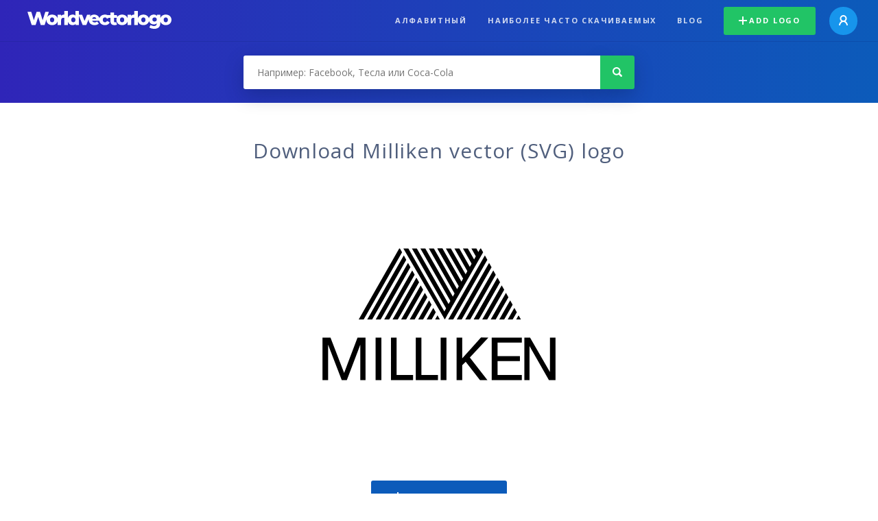

--- FILE ---
content_type: text/html; charset=UTF-8
request_url: https://worldvectorlogo.com/ru/logo/milliken
body_size: 4157
content:
<!doctype html><html lang="ru"><head><meta charset="UTF-8"><meta http-equiv="X-UA-Compatible" content="IE=edge, chrome=1"><meta name="google-adsense-account" content="ca-pub-6910383391181442"><title>Milliken Vector Logo - Download Free SVG Icon | Worldvectorlogo</title><link rel="preconnect" href="https://fonts.gstatic.com" crossorigin><link rel="preconnect" href="https://ssl.google-analytics.com" crossorigin><link rel="preconnect" href="https://cdn4.buysellads.net" crossorigin><script type="text/javascript">
		(function(){
			var bsa_optimize=document.createElement('script');
			bsa_optimize.type='text/javascript';
			bsa_optimize.async=true;
			bsa_optimize.src='https://cdn4.buysellads.net/pub/worldvectorlogo.js?'+(new Date()-new Date()%600000);
			(document.getElementsByTagName('head')[0]||document.getElementsByTagName('body')[0]).appendChild(bsa_optimize);
		})();
	</script><link rel="preconnect" href="https://cdn.worldvectorlogo.com"><link rel="preconnect" href="https://tpc.googlesyndication.com" crossorigin><link rel="preconnect" href="https://adservice.google.com" crossorigin><script async src="https://securepubads.g.doubleclick.net/tag/js/gpt.js" crossorigin="anonymous"></script><script>
  window.googletag = window.googletag || {cmd: []};
  googletag.cmd.push(function() {
    // Size Mapping for Leaderboard
    var leaderboardMapping = googletag.sizeMapping()
      .addSize([1024, 0], [[728, 90], [970, 90]]) // Desktop
      .addSize([0, 0], [[320, 100]]) // Mobile
      .build();

    // Leaderboard - Above The Fold
    googletag.defineSlot("/23326322340/leaderboard_atf", [[320, 100], [970, 90], [728, 90]], 'div-gpt-ad-1762495894639-0')
      .defineSizeMapping(leaderboardMapping)
      .addService(googletag.pubads());

    // Leaderboard - Below The Fold
    googletag.defineSlot("/23326322340/leaderboard_btf", [[320, 100], [970, 90], [728, 90]], 'div-gpt-ad-1765085774311-0')
      .defineSizeMapping(leaderboardMapping)
      .addService(googletag.pubads());

    // Leaderboard - Sticky (anchor out-of-page)
    // var stickySlot = googletag.defineOutOfPageSlot(
    //   "/23326322340/leaderboard_sticky",
    //   googletag.enums.OutOfPageFormat.BOTTOM_ANCHOR
    // );

    // if (stickySlot) {
    //   stickySlot.addService(googletag.pubads());
    // }

    googletag.pubads().enableSingleRequest();
    googletag.pubads().collapseEmptyDivs();
    googletag.enableServices();
  });
</script><link rel="shortcut icon" href="https://cdn.worldvectorlogo.com/static/img/favicon.ico"><link rel="stylesheet" type="text/css" href="https://cdn.worldvectorlogo.com/static/css/global.css?v=714"><link href="https://fonts.googleapis.com/css?family=Open+Sans:300,400,700&display=swap&subset=greek" rel="stylesheet"><meta name="viewport" content="width=device-width, initial-scale=1.0"><meta name="description" content="Скачайте векторный логотип Milliken в формате SVG. Этот логотип совместим с EPS, AI, PSD и Adobe PDF форматы."><meta name="keywords" content="vector logo,brand logo,AI,SVG,EPS,PDF,CorelDRAW,logo,vector,download,Illustrator,InDesign,Photoshop,brand,icon,illustration"><link rel="alternate" href="https://worldvectorlogo.com/zh/logo/milliken" hreflang="zh" /><link rel="alternate" href="https://worldvectorlogo.com/nl/logo/milliken" hreflang="nl" /><link rel="alternate" href="https://worldvectorlogo.com/ja/logo/milliken" hreflang="ja" /><link rel="alternate" href="https://worldvectorlogo.com/de/logo/milliken" hreflang="de" /><link rel="alternate" href="https://worldvectorlogo.com/ru/logo/milliken" hreflang="ru" /><link rel="alternate" href="https://worldvectorlogo.com/pt/logo/milliken" hreflang="pt" /><link rel="alternate" href="https://worldvectorlogo.com/logo/milliken" hreflang="en" /><link rel="alternate" href="https://worldvectorlogo.com/logo/milliken" hreflang="x-default" /><link rel="alternate" href="https://worldvectorlogo.com/fr/logo/milliken" hreflang="fr" /><link rel="alternate" href="https://worldvectorlogo.com/el/logotypo/milliken" hreflang="el" /><link rel="alternate" href="https://worldvectorlogo.com/es/logo/milliken" hreflang="es" /><link rel="alternate" href="https://worldvectorlogo.com/ar/logo/milliken" hreflang="ar" /><link rel="canonical" href="https://worldvectorlogo.com/ru/logo/milliken" /><meta name="publication-media-verification" content="cd83bb3deec84206abfffe24bfb417d3"></head><body><div class="frame"><header class="row"><div class="header"><div class="wrapper clear"><div class="flex-header"><div class="flex-header__item flex-header__item--left"></div><div class="flex-header__center"><a class="logo align_left" href="https://worldvectorlogo.com/ru"><img src="https://cdn.worldvectorlogo.com/static/img/logo-new.svg" width="210" height="26" alt="Logo Worldvectorlogo" title="Вернуться назад к дому"></a></div><div class="flex-header__item flex-header__item--right"><div class="main-nav"><input class="main-nav__toggle" id="main-nav__toggle" type="checkbox"><label accesskey="M" for="main-nav__toggle" class="main-nav__label"><svg class="main-nav__hamburger" xmlns="http://www.w3.org/2000/svg" width="16" height="12" viewBox="0 0 16 12"><line y1="1" x2="16" y2="1" stroke-miterlimit="10" stroke-width="2"/><line y1="6" x2="16" y2="6" stroke-miterlimit="10" stroke-width="2"/><line y1="11" x2="16" y2="11" stroke-miterlimit="10" stroke-width="2"/></svg></label><div class="main-nav__container"><label for="main-nav__toggle" class="main-nav__close"><svg class="main-nav__cross" xmlns="http://www.w3.org/2000/svg" width="14" height="14" viewBox="0 0 14 14"><line xmlns="http://www.w3.org/2000/svg" x1="2" y1="12" x2="12" y2="2" stroke-linecap="square" stroke-width="2" shape-rendering="crispEdges"></line><line xmlns="http://www.w3.org/2000/svg" x1="2" y1="2" x2="12" y2="12" stroke-linecap="square" stroke-width="2" shape-rendering="crispEdges"></line></svg></label><ul class="main-nav__menu"><li class="main-nav__item"><a class="main-nav__link" href="https://worldvectorlogo.com/ru/alphabetical">Алфавитный</a></li><li class="main-nav__item"><a class="main-nav__link" href="https://worldvectorlogo.com/ru/most-downloaded">Наиболее часто скачиваемых</a></li><li class="main-nav__item"><a class="main-nav__link" href="https://worldvectorlogo.com/blog/">Blog</a></li><li class="main-nav__item main-nav__item--mobile-divider"><a class="main-nav__button main-nav__button--last-child button button--green button--smaller" href="https://worldvectorlogo.com/ru/account/add-logo"><svg class="button__plus-icon" xmlns="http://www.w3.org/2000/svg" width="12" height="12" viewBox="0 0 12 12"><line x1="6" x2="6" y2="12" fill="none" stroke="#fff" stroke-miterlimit="10" stroke-width="2"/><line y1="6" x2="12" y2="6" fill="none" stroke="#fff" stroke-miterlimit="10" stroke-width="2"/></svg>Add logo
									</a><div class="main-nav__profile"><a class="main-nav__profile-avatar" href="https://worldvectorlogo.com/ru/account/sign-in"><svg class="main-nav__profile-avatar-icon" xmlns="http://www.w3.org/2000/svg" width="13" height="15" viewBox="0 0 13 15"><circle cx="6.5" cy="5" r="4" fill="none" stroke="#fff" stroke-miterlimit="10" stroke-width="2"/><path d="M1,15c0-3,2.46-6,5.5-6S12,12,12,15" fill="none" stroke="#fff" stroke-miterlimit="10" stroke-width="2"/></svg></a></div></li></ul></div></div></div></div></div></div></header><main class="row expand"><section class="search smaller"><form method="post" action="https://worldvectorlogo.com/ru/search/" id="search_form"><div class="search_holder"><div class="search_position"><input type="submit" value="Search" class="search_button" title="Поиск"><div class="search_input_field"><input autocomplete="off" type="text" id="search_field" name="search_query" placeholder="Например: Facebook, Тесла или Coca-Cola" value=""><div id="search_suggestions" class="hide"></div></div></div></div></form></section><!-- /23326322340/leaderboard_atf --><div class="top-waldo top-waldo--white"><div id="div-gpt-ad-1762495894639-0" style="min-width: 320px; min-height: 90px;"><script>
      googletag.cmd.push(function() {
        googletag.display("div-gpt-ad-1762495894639-0");
      });
    </script></div></div><section class="white"><div class="wrapper"><h1 class="center"><div class="brand">Download Milliken vector (SVG) logo</div></h1><div class="center"><img class="larger" src="https://cdn.worldvectorlogo.com/logos/milliken.svg" alt="Millikenlogo vector"></div><div class="center"><a id="download" class="button margin" target="_blank" href="https://worldvectorlogo.com/ru/download/milliken.svg" rel="nofollow" data-redirect="https://worldvectorlogo.com/ru/downloaded/milliken"><svg xmlns="http://www.w3.org/2000/svg" width="12" height="14" viewBox="0 0 12 14"><g stroke="#fff" fill="none" stroke-width="2" stroke-miterlimit="10"><path d="M11,5L6,9,1,5"/><path d="M6,9V0"/><path d="m0 13h12"/></g></svg>Download SVG</a><p class="terms">Скачивая Milliken векторный логотип вы соглашаетесь с нашими<a href="https://worldvectorlogo.com/ru/terms-of-use">условиями</a> использования.
				</p></div><!-- /23326322340/leaderboard_btf --><div class="bottom-waldo"><div id="div-gpt-ad-1765085774311-0" style="min-width: 320px; min-height: 90px;"><script>
      googletag.cmd.push(function() {
        googletag.display("div-gpt-ad-1765085774311-0");
      });
    </script></div></div><div class="meta__container"><ul class="meta__tags"><li class="meta__tag">Теги
					</li><li class="meta__tag--none">no tags yet
					</li></ul><div class="meta__downloads"><span class='meta__downloads-value'>708</span> раза скачал
				</div></div></div></section><section><div class="wrapper"><h2>Логотипы, связанные Milliken</h2><div class="logos"><p>Нет соответствующих логотипов</p></div></div></section><section><div class="wrapper"><h2>Случайная вектор логотипы</h2><div class="logos"><div class="grid"><div class="grid__col"><a class="logo" href="https://worldvectorlogo.com/ru/logo/bullant-22651"><div class="logo__wrapper"><div class="logo__container"><img class="logo__img" src="https://cdn.worldvectorlogo.com/logos/bullant-22651.svg" alt="Bullant 22651logo vector"></div><span class="logo__name">Bullant 22651</span></div></a></div><div class="grid__col"><a class="logo" href="https://worldvectorlogo.com/ru/logo/esporte-clube-porto-alves-de-agudo-rs"><div class="logo__wrapper"><div class="logo__container"><img class="logo__img" src="https://cdn.worldvectorlogo.com/logos/esporte-clube-porto-alves-de-agudo-rs.svg" alt="Esporte Clube Porto Alves de Agudo RSlogo vector"></div><span class="logo__name">Esporte Clube Porto Alves de Agudo RS</span></div></a></div><div class="grid__col"><a class="logo" href="https://worldvectorlogo.com/ru/logo/uspeh-motov"><div class="logo__wrapper"><div class="logo__container"><img class="logo__img" src="https://cdn.worldvectorlogo.com/logos/uspeh-motov.svg" alt="Uspeh Motovlogo vector"></div><span class="logo__name">Uspeh Motov</span></div></a></div><div class="grid__col"><a class="logo" href="https://worldvectorlogo.com/ru/logo/nra"><div class="logo__wrapper"><div class="logo__container"><img class="logo__img" src="https://cdn.worldvectorlogo.com/logos/nra.svg" alt="NRAlogo vector"></div><span class="logo__name">NRA</span></div></a></div><div class="grid__col"><a class="logo" href="https://worldvectorlogo.com/ru/logo/nextgentel"><div class="logo__wrapper"><div class="logo__container"><img class="logo__img" src="https://cdn.worldvectorlogo.com/logos/nextgentel.svg" alt="NextGenTellogo vector"></div><span class="logo__name">NextGenTel</span></div></a></div><div class="grid__col"><a class="logo" href="https://worldvectorlogo.com/ru/logo/adip-28661"><div class="logo__wrapper"><div class="logo__container"><img class="logo__img" src="https://cdn.worldvectorlogo.com/logos/adip-28661.svg" alt="Adip 28661logo vector"></div><span class="logo__name">Adip 28661</span></div></a></div><div class="grid__col"><a class="logo" href="https://worldvectorlogo.com/ru/logo/maxim-ic"><div class="logo__wrapper"><div class="logo__container"><img class="logo__img" src="https://cdn.worldvectorlogo.com/logos/maxim-ic.svg" alt="Maxim IClogo vector"></div><span class="logo__name">Maxim IC</span></div></a></div><div class="grid__col"><a class="logo" href="https://worldvectorlogo.com/ru/logo/intern-1"><div class="logo__wrapper"><div class="logo__container"><img class="logo__img" src="https://cdn.worldvectorlogo.com/logos/intern-1.svg" alt="INTERN 1logo vector"></div><span class="logo__name">INTERN 1</span></div></a></div></div></div><div class="center"><a class="button" href="https://worldvectorlogo.com/ru/random-logos">Больше случайных логотипы</a></div></div></section><!-- /23326322340/leaderboard_btf --><div class="bottom-waldo"><div id="div-gpt-ad-1765085774311-0" style="min-width: 320px; min-height: 90px;"><script>
      googletag.cmd.push(function() {
        googletag.display("div-gpt-ad-1765085774311-0");
      });
    </script></div></div></main><footer class="row"><div class="footer"><div class="wrapper clear mobile_center"><ul class="nav align_left mobile_float_none"><li><a href="https://worldvectorlogo.com/ru/account/sign-up">Create Account</a></li><li><a href="https://worldvectorlogo.com/ru/terms-of-use">Условия использования</a></li><li><a href="https://worldvectorlogo.com/ru/about">About</a></li><li><a href="https://worldvectorlogo.com/blog/">Blog</a></li><li class="nav__dropdown"><a id="language_switch" href="#"><strong>Partners</strong><span class="caret"></span></a><ul class="nav__dropdown__menu submenu--large" id="language_switch_dropdown"><li><a href="https://coinranking.com"><img class="footer-nav-item__icon" src="https://cdn.worldvectorlogo.com/static/img/coinranking.svg" width="24" />
									Coinranking
								</a></li><li><a href="https://coinhodler.io"><img class="footer-nav-item__icon" src="https://cdn.worldvectorlogo.com/static/img/coinhodler.svg" width="24" />
									Coinhodler
								</a></li></ul></li></ul><ul class="nav align_right mobile_float_none mobile_margin"><li><a class="button button--light-green button--smaller footer-nav__button" href="https://worldvectorlogo.com/ru/account/add-logo"><svg class="button__plus-icon" xmlns="http://www.w3.org/2000/svg" width="12" height="12" viewBox="0 0 12 12"><line x1="6" x2="6" y2="12" fill="none" stroke="#21c466" stroke-miterlimit="10" stroke-width="2"/><line y1="6" x2="12" y2="6" fill="none" stroke="#21c466" stroke-miterlimit="10" stroke-width="2"/></svg>Add logo
					</a></li><li class="nav__dropdown"><a id="language_switch"><img class="language-icon" src="https://worldvectorlogo.com/static/img/language.svg" width="24" height="24"><strong>русский</strong><span class="caret"></span></a><ul class="nav__dropdown__menu" id="language_switch_dropdown"><li><a href="https://worldvectorlogo.com/zh/logo/milliken">中文</a></li><li><a href="https://worldvectorlogo.com/nl/logo/milliken">Nederlands</a></li><li><a href="https://worldvectorlogo.com/ja/logo/milliken">日本語</a></li><li><a href="https://worldvectorlogo.com/de/logo/milliken">Deutsch</a></li><li><a href="https://worldvectorlogo.com/ru/logo/milliken">русский</a></li><li><a href="https://worldvectorlogo.com/pt/logo/milliken">Português</a></li><li><a href="https://worldvectorlogo.com/logo/milliken">English</a></li><li><a href="https://worldvectorlogo.com/fr/logo/milliken">Français</a></li><li><a href="https://worldvectorlogo.com/el/logotypo/milliken">Ελληνικά</a></li><li><a href="https://worldvectorlogo.com/es/logo/milliken">Español</a></li><li><a href="https://worldvectorlogo.com/ar/logo/milliken">Arabic</a></li></ul></li></ul></div></div></footer></div><script async src="https://www.googletagmanager.com/gtag/js?id=G-3Y7D149PN0"></script><script>
    window.dataLayer = window.dataLayer || [];
    function gtag(){dataLayer.push(arguments);}
    gtag('js', new Date());

    gtag('config', 'G-3Y7D149PN0');
  </script><script type="text/javascript">var variables ={"url":"https:\/\/worldvectorlogo.com\/ru"};</script><script type="text/javascript" src="https://cdn.worldvectorlogo.com/static/js/2219504974.js?v=97"></script></body></html>

--- FILE ---
content_type: text/html; charset=utf-8
request_url: https://www.google.com/recaptcha/api2/aframe
body_size: 266
content:
<!DOCTYPE HTML><html><head><meta http-equiv="content-type" content="text/html; charset=UTF-8"></head><body><script nonce="9AN5zArAkg7_T1BcM4LowA">/** Anti-fraud and anti-abuse applications only. See google.com/recaptcha */ try{var clients={'sodar':'https://pagead2.googlesyndication.com/pagead/sodar?'};window.addEventListener("message",function(a){try{if(a.source===window.parent){var b=JSON.parse(a.data);var c=clients[b['id']];if(c){var d=document.createElement('img');d.src=c+b['params']+'&rc='+(localStorage.getItem("rc::a")?sessionStorage.getItem("rc::b"):"");window.document.body.appendChild(d);sessionStorage.setItem("rc::e",parseInt(sessionStorage.getItem("rc::e")||0)+1);localStorage.setItem("rc::h",'1768980179178');}}}catch(b){}});window.parent.postMessage("_grecaptcha_ready", "*");}catch(b){}</script></body></html>

--- FILE ---
content_type: image/svg+xml
request_url: https://cdn.worldvectorlogo.com/logos/uspeh-motov.svg
body_size: 383
content:
<svg xmlns="http://www.w3.org/2000/svg" width="2500" height="2500" viewBox="0 0 192.756 192.756"><g fill-rule="evenodd" clip-rule="evenodd"><path fill="#fff" d="M0 0h192.756v192.756H0V0z"/><path d="M5.091 40.425l32.108 110.958c5.69 19.645 25.063 22.625 32.65 1.626l26.553-73.701 25.062 72.075c8.265 23.845 30.348 18.02 34.412 3.115l31.701-112.854c5.283-18.968-13.548-22.219-18.019-7.045l-31.702 107.978-29.669-83.862c-4.877-14.09-18.424-14.903-23.844 0l-30.889 83.862L22.161 34.6c-4.2-14.768-21.947-11.246-17.07 5.825z" stroke="#fff" stroke-width="3.888" stroke-linecap="round" stroke-linejoin="round" stroke-miterlimit="2.613"/><path d="M5.091 152.331L37.199 41.373c5.69-19.644 25.063-22.625 32.65-1.626l26.553 73.701 25.062-72.075c8.265-23.844 30.348-18.019 34.412-3.116l31.701 112.855c5.283 18.967-13.548 22.219-18.019 7.045L137.857 50.18l-29.669 83.861c-4.877 14.09-18.424 14.903-23.844 0L53.456 50.18 22.161 158.157c-4.2 14.767-21.947 11.245-17.07-5.826z" stroke="#fff" stroke-width="3.888" stroke-linecap="round" stroke-linejoin="round" stroke-miterlimit="2.613"/></g></svg>

--- FILE ---
content_type: image/svg+xml
request_url: https://cdn.worldvectorlogo.com/logos/nextgentel.svg
body_size: 3166
content:
<svg xmlns="http://www.w3.org/2000/svg" width="2500" height="2500" viewBox="0 0 192.756 192.756"><g fill-rule="evenodd" clip-rule="evenodd"><path fill="#569cae" d="M0 0h192.756v192.756H0V0z"/><path d="M33.303 166.676c.137.957.205 1.572.342 2.393l.41 2.391h1.913l1.367-6.014h-1.504l-.409 2.324c-.136.752-.206 1.572-.341 2.459h-.068c-.137-.887-.274-1.639-.342-2.391l-.41-2.393h-1.914l-.41 2.393c-.137.752-.206 1.504-.342 2.391h-.068c-.137-.887-.273-1.707-.342-2.391l-.479-2.393h-1.435l1.367 6.014h1.914l.41-2.391c.068-.752.205-1.367.341-2.392zM41.572 166.676c.068.957.204 1.572.342 2.393l.341 2.391h1.914l1.436-6.014H44.1l-.478 2.324c-.068.752-.205 1.572-.341 2.459h-.069c-.068-.887-.205-1.639-.341-2.391l-.41-2.393h-1.913l-.41 2.393c-.068.752-.205 1.504-.342 2.391h-.068a19.985 19.985 0 0 0-.342-2.391l-.41-2.393h-1.503l1.367 6.014h1.914l.41-2.391c.137-.752.205-1.367.342-2.393h.066v.001zM49.772 166.676c.137.957.205 1.572.341 2.393l.41 2.391h1.914l1.367-6.014h-1.503l-.41 2.324a93.158 93.158 0 0 0-.41 2.459h-.068c-.068-.887-.205-1.639-.342-2.391l-.41-2.393h-1.845l-.41 2.393c-.136.752-.273 1.504-.41 2.391a55.374 55.374 0 0 0-.41-2.391l-.41-2.393h-1.503l1.367 6.014h1.913l.41-2.391c.138-.752.273-1.367.342-2.393h.067v.001zM54.009 169.955v1.504h1.504v-1.504h-1.504zM62.142 171.459v-4.1c0-.752-.136-1.23-.411-1.572-.272-.342-.75-.479-1.298-.479-.342 0-.684.068-1.025.205a6.326 6.326 0 0 0-.888.547h-.068v-.615H56.88v6.014h1.572v-4.168c.205-.273.478-.479.684-.547.205-.137.478-.205.683-.205.273 0 .41.137.547.273.137.205.205.615.205 1.094v3.553h1.571zM68.086 168.725c0-1.16-.205-2.049-.819-2.732-.41-.479-1.026-.752-1.708-.752-.82 0-1.435.273-1.845.752-.547.547-.752 1.367-.752 2.393 0 1.229.273 1.98.752 2.527.478.479 1.162.684 1.845.684.751 0 1.298-.205 1.708-.547.41-.342.683-.82.819-1.23h-1.64c-.206.479-.479.82-.888.82-.479 0-.889-.479-.957-1.914h3.485v-.001zm-3.484-.819c.068-1.299.478-1.709.957-1.709.41 0 .751.547.888 1.709h-1.845zM73.417 165.445h-1.845l-.683 2.119h-.069l-.683-2.119h-1.845v.069l1.64 2.871-1.777 3.006v.068h1.914l.751-2.254h.069l.751 2.254h1.914v-.068l-1.708-3.006 1.571-2.871v-.069zM74.647 165.445h-.752v.957h.752v3.076c0 1.57.751 2.117 1.982 2.117.546 0 1.025-.205 1.435-.342l-.273-1.025a1.464 1.464 0 0 1-.82.273c-.479 0-.684-.41-.684-1.365v-2.734h1.23v-1.025h-1.23v-1.297h-1.64v1.365zM82.369 165.787c-.341-.273-.819-.479-1.435-.479-1.64 0-2.46 1.094-2.46 3.076 0 2.051.82 3.211 2.46 3.211.684 0 1.162-.273 1.435-.479v.205c0 .752-.068 1.367-.273 1.641s-.478.41-.82.41c-.273 0-.478-.068-.683-.205-.137-.137-.273-.342-.341-.684l-1.641.068c.206.684.616 1.162 1.025 1.436.479.342 1.094.41 1.708.41.888 0 1.572-.205 1.982-.752.478-.547.684-1.23.684-2.461v-5.74h-1.641v.343zm-2.255 2.666c0-1.23.342-1.982 1.23-1.982.479 0 .821.273 1.025.547v2.869c-.273.273-.614.479-1.093.479-.752-.001-1.162-.682-1.162-1.913zM89.886 168.725c0-1.16-.205-2.049-.82-2.732-.41-.479-1.026-.752-1.709-.752-.82 0-1.435.273-1.845.752-.478.547-.751 1.367-.751 2.393 0 1.229.273 1.98.751 2.527.479.479 1.162.684 1.845.684.751 0 1.299-.205 1.709-.547.41-.342.683-.82.82-1.23h-1.64c-.206.479-.411.82-.889.82s-.888-.479-.957-1.914h3.486v-.001zm-3.485-.819c.068-1.299.479-1.709.957-1.709.411 0 .751.547.889 1.709h-1.846zM95.968 171.459v-4.1c0-.752-.137-1.23-.41-1.572-.273-.342-.752-.479-1.298-.479-.342 0-.684.068-1.025.205a6.27 6.27 0 0 0-.888.547h-.069v-.615h-1.572v6.014h1.572v-4.168c.206-.273.479-.479.684-.547.205-.137.478-.205.683-.205.273 0 .41.137.546.273.137.205.206.615.206 1.094v3.553h1.571zM97.402 165.445h-.683v.957h.683v3.076c0 1.57.752 2.117 2.051 2.117.547 0 1.025-.205 1.367-.342l-.273-1.025c-.137.137-.479.273-.752.273-.479 0-.752-.41-.752-1.365v-2.734h1.299v-1.025h-1.299v-1.297h-1.641v1.365zM106.355 168.725c0-1.16-.205-2.049-.82-2.732-.479-.479-1.025-.752-1.777-.752s-1.367.273-1.775.752c-.547.547-.752 1.367-.752 2.393 0 1.229.273 1.98.684 2.527.547.479 1.229.684 1.912.684.752 0 1.299-.205 1.709-.547s.684-.82.82-1.23h-1.709c-.137.479-.41.82-.82.82-.479 0-.889-.479-.957-1.914h3.485v-.001zm-3.486-.819c.068-1.299.479-1.709.889-1.709.479 0 .82.547.957 1.709h-1.846zM109.021 171.459v-8.268h-1.64v8.268h1.64zM110.592 169.955v1.504h1.504v-1.504h-1.504zM118.793 171.459v-4.1c0-.752-.205-1.23-.479-1.572s-.684-.479-1.23-.479c-.41 0-.752.068-1.025.205-.342.137-.615.342-.957.547h-.068l.068-.615h-1.639v6.014h1.639v-4.168c.205-.273.479-.479.684-.547a1.1 1.1 0 0 1 .615-.205c.273 0 .479.137.615.273.137.205.137.615.137 1.094v3.553h1.64zM125.285 168.453c0-2.324-1.23-3.145-2.871-3.145s-2.801.82-2.801 3.145c0 1.912.82 3.143 2.801 3.143 1.914 0 2.871-1.231 2.871-3.143zm-2.871 2.117c-.684 0-1.162-.615-1.162-2.117 0-1.572.547-2.188 1.162-2.188s1.23.615 1.23 2.188c0 1.434-.547 2.117-1.162 2.117h-.068zM128.906 163.055h-1.299l-2.048 8.541h1.296l2.051-8.541zM129.316 171.459h1.641v-.479c.34.273.818.615 1.502.615 1.641 0 2.324-1.504 2.324-3.143 0-2.119-1.025-3.145-2.256-3.145-.682 0-1.16.273-1.57.547v-2.664h-1.641v8.269zm1.641-4.373c.273-.342.684-.615 1.092-.615.684 0 1.094.615 1.094 1.982 0 1.297-.41 1.982-1.094 1.982-.545 0-.889-.344-1.092-.686v-2.663zM140.523 168.725c0-1.16-.205-2.049-.82-2.732-.41-.479-1.025-.752-1.707-.752-.82 0-1.436.273-1.846.752-.479.547-.752 1.367-.752 2.393 0 1.229.273 1.98.752 2.527.479.479 1.162.684 1.846.684.75 0 1.297-.205 1.707-.547s.684-.82.82-1.23h-1.641c-.205.479-.41.82-.887.82-.479 0-.889-.479-.957-1.914h3.485v-.001zm-3.484-.819c.068-1.299.479-1.709.957-1.709.408 0 .75.547.887 1.709h-1.844zM144.965 170.98v.479h1.641v-8.268h-1.641v2.664c-.41-.342-.889-.547-1.57-.547-1.23 0-2.256 1.025-2.256 3.145 0 1.844.684 3.143 2.322 3.143.684 0 1.162-.342 1.504-.616zm-1.094-.544c-.682 0-1.092-.617-1.092-1.982 0-1.367.41-1.982 1.092-1.982.41 0 .82.273 1.094.615v2.732c-.274.273-.613.617-1.094.617zM149.271 165.992v-.547h-1.572v6.014h1.572v-4.1c.203-.273.408-.479.613-.615.275-.205.479-.273.684-.273.137 0 .273.068.412.137.135.068.203.068.271.205l.137-1.299c-.068-.068-.205-.137-.273-.205-.135 0-.342-.068-.479-.068-.273 0-.547.137-.752.273s-.41.273-.545.479h-.068v-.001zM153.986 164.215v-1.092h-1.641v1.092h1.641zm0 1.23h-1.641v6.014h1.641v-6.014zM159.521 163.328c-.205-.068-.41-.137-.615-.137-.273-.068-.615-.137-.889-.137-.752 0-1.229.205-1.641.479-.342.342-.547.818-.547 1.57v.342h-.752v.957h.752v5.057h1.641v-5.057h1.23v-.957h-1.23v-.342c0-.41.068-.684.273-.82.137-.137.342-.203.547-.203s.41.066.615.135a.52.52 0 0 1 .342.137l.274-1.024zM160.066 165.445h-.682v.957h.682v3.076c0 1.57.752 2.117 1.982 2.117.615 0 1.094-.205 1.436-.342l-.273-1.025c-.137.137-.479.273-.752.273-.479 0-.752-.41-.752-1.365v-2.734h1.299v-1.025h-1.299v-1.297h-1.641v1.365zM130.41 147.883c0-1.641.684-3.279 2.186-3.279 1.367 0 2.051 1.094 2.051 3.279h-4.237zm8.336 7.312h2.188s.752 0 .752-1.094v-16.674h-2.188s-.752 0-.752 1.094v13.805s0 .75-1.092.75h-4.102c-2.256 0-3.143-1.297-3.143-3.348h7.107v-.615c0-4.988-2.256-6.492-4.922-6.492-3.074 0-4.988 2.803-4.988 6.492 0 3.279 1.709 6.082 5.604 6.082h5.536z" fill="#fff"/><path d="M126.516 141.049v14.146h-3.008v-14.146h-3.689v-1.299c0-1.092.75-1.092.75-1.092h9.637v1.297c0 1.094-.752 1.094-.752 1.094h-2.938zM63.03 125.742C35.49 109.82 26.06 74.626 41.982 47.086a55.958 55.958 0 0 1 9.089-11.891c6.424-6.423 20.637-3.417 36.15 6.424-5.672 6.082-11.208 13.667-16.196 22.277-15.922 27.541-19.476 55.217-7.995 61.846z" fill="#fff"/><path d="M91.799 99.842c-9.977 0-19.271-1.023-27.471-2.869-.684 18.383 3.758 32.186 12.573 34.51 4.716 1.299 9.704 1.98 14.897 1.98 31.777 0 57.541-25.762 57.541-57.538.001 13.189-25.763 23.917-57.54 23.917z" fill="#fff"/><path d="M112.574 63.897c4.92 8.61 8.678 17.221 11.207 25.216 16.264-8.542 25.967-19.339 23.576-28.086-1.23-4.784-3.143-9.43-5.74-13.941-15.922-27.47-51.116-36.901-78.587-21.047 11.48-6.628 33.621 10.319 49.544 37.858zM50.797 152.119l-4.236-9.908v11.891c0 1.094-.752 1.094-.752 1.094h-2.05v-16.537h2.187c2.323 0 3.349 3.074 3.349 3.074l4.237 9.908V139.75c0-1.092.751-1.092.751-1.092h2.05v16.537h-2.187c-2.255 0-3.349-3.076-3.349-3.076zM85.239 153.145h-1.776c-.821 0-1.298-.342-1.298-1.639v-6.355h2.596c.137-.752.273-1.504.547-2.188h-3.143v-3.416h-2.188s-.751.068-.751 1.16v2.256h-3.963s-.41 0-.615.479l-1.776 3.484-1.709-3.484c-.204-.479-.615-.479-.615-.479h-2.939l3.35 5.672-2.46 4.441h-5.125c-2.323 0-3.144-1.297-3.144-3.348h7.039v-.615c0-4.988-2.188-6.492-4.853-6.492-3.075 0-5.057 2.803-5.057 6.492 0 3.279 1.708 6.082 5.672 6.082h7.039s.341 0 .614-.41l1.982-4.1 2.05 4.1c.205.41.615.41.615.41h2.87l-3.349-6.014s-.205-.273-.205-.547c0-.342.205-.547.205-.547l1.708-2.938h2.665v6.697c0 2.527 1.23 3.553 3.417 3.553h4.374c-.683-.682-1.299-1.366-1.777-2.254zm-22.824-8.541c1.299 0 2.051 1.094 2.051 3.279h-4.237c-.001-1.641.614-3.279 2.186-3.279z" fill="#fff"/><path d="M95.968 148.293h-2.529v-2.322h5.331v8.678c-.818.41-2.323.82-4.441.82-5.331 0-8.132-3.553-8.132-8.475 0-4.92 2.802-8.541 8.132-8.541 1.913 0 3.348.41 4.031.752l-.205 2.732c-.957-.615-2.255-1.025-3.826-1.025-3.212 0-4.92 2.598-4.92 6.082 0 3.691 1.708 6.082 4.783 6.082h1.777v-4.783h-.001zM116.947 142.963h-6.014v10.113h-5.262c-2.324 0-3.143-1.297-3.143-3.348h7.105v-.615c0-4.988-2.254-6.492-4.92-6.492-3.074 0-4.988 2.803-4.988 6.492 0 3.279 1.709 6.082 5.604 6.082h8.543v-8.885c0-1.092.752-1.092.752-1.092h1.297c1.23 0 1.709.818 1.709 2.664v6.219c0 1.094.752 1.094.752 1.094h2.186v-7.859c0-2.459-.818-4.373-3.621-4.373zm-12.232 1.641c1.367 0 2.051 1.094 2.051 3.279h-4.236c-.001-1.641.681-3.279 2.185-3.279z" fill="#fff"/></g></svg>

--- FILE ---
content_type: image/svg+xml
request_url: https://cdn.worldvectorlogo.com/logos/maxim-ic.svg
body_size: 790
content:
<svg xmlns="http://www.w3.org/2000/svg" width="2500" height="2500" viewBox="0 0 192.756 192.756"><g fill-rule="evenodd" clip-rule="evenodd"><path fill="#fff" d="M0 0h192.756v192.756H0V0z"/><path fill="#2d4f9e" d="M58.643 107.328l23.112-21.899-.071 9.701-13.055 12.268-9.986-.07z"/><path fill="#2d4f9e" d="M82.753 100.408V85.429h5.921v21.969l-11.984-.07 6.063-6.92zM93.24 85.429h8.916l5.065 4.993-4.922 4.922-9.059-9.915zM113.783 85.429h8.988L112.57 96.271l12.055 11.057-10.842.07-6.207-5.919-6.847 5.919h-9.487l22.541-21.969zM27.899 85.429v10.7l-11.271 11.269H6.071l21.828-21.969zM28.969 85.429l7.133.071v11.057l11.841-11.128v10.7l-10.985 11.269h-7.989V85.429zM49.014 107.398h7.132V85.5h-7.132v21.898zM127.051 107.398h7.133V85.5h-7.133v21.898zM158.438 85.357v10.772l-11.272 11.269h-10.557l21.829-22.041zM159.508 85.5l7.06-.071v11.128l11.914-11.2v10.772l-10.986 11.269h-7.988V85.5zM179.551 107.398h7.135V85.429h-7.135v21.969z"/></g></svg>

--- FILE ---
content_type: image/svg+xml
request_url: https://cdn.worldvectorlogo.com/logos/intern-1.svg
body_size: 880
content:
<svg xmlns="http://www.w3.org/2000/svg" width="2500" height="2500" viewBox="0 0 210.606 210.606"><circle cx="105.303" cy="105.303" r="105.303" fill="#cd3529"/><circle cx="105.303" cy="105.303" r="97.406" fill="none" stroke="#fff" stroke-width="7.414"/><path d="M117.237 173.477c0 7.104 4.942 7.414 4.942 7.414 3.398 0 6.178-2.625 6.178-2.625 0 10.811-8.804 11.429-8.804 11.429-4.942 0-6.333-2.163-6.333-2.163-2.625 4.325-6.178 5.406-6.178 5.406s-3.738-1.081-6.363-5.406c0 0-1.39 2.163-6.333 2.163 0 0-8.804-.618-8.804-11.429 0 0 2.78 2.625 6.178 2.625 0 0 4.942-.309 4.942-7.414V38.333c0-7.104-4.942-7.414-4.942-7.414-3.398 0-6.178 2.626-6.178 2.626 0-10.812 8.804-11.43 8.804-11.43 4.942 0 6.333 2.163 6.333 2.163 2.625-4.325 6.363-5.406 6.363-5.406s3.552 1.081 6.178 5.406c0 0 1.39-2.163 6.333-2.163 0 0 8.804.618 8.804 11.43 0 0-2.78-2.626-6.178-2.626 0 0-4.942.309-4.942 7.414v135.144z" fill="#fff"/><path d="M104.479 151.597c47.776 0 67.546-25.33 67.546-25.33l-6.796-5.354c-28.418 20.387-58.485 17.298-58.485 17.298-48.394 0-51.895-31.713-51.895-31.713 0-32.332 51.895-32.95 51.895-32.95 39.745 0 57.25 21.211 57.25 21.211h3.294l1.648-1.854c-5.148-8.855-3.501-27.595-3.501-27.595l-5.766-1.854-5.56 7.62c-24.3-11.532-47.365-11.326-47.365-11.326-44.275 0-63.427 26.978-70.223 35.42-6.796 8.444-11.944 10.915-11.944 10.915s4.942 4.324 9.885 11.12 24.918 34.392 70.017 34.392z" fill="#fff" stroke="#cd3529" stroke-width="6.178"/><path d="M104.479 151.597c47.776 0 67.546-25.33 67.546-25.33l-6.796-5.354c-28.418 20.387-58.485 17.298-58.485 17.298-48.394 0-51.895-31.713-51.895-31.713 0-32.332 51.895-32.95 51.895-32.95 39.745 0 57.25 21.211 57.25 21.211h3.294l1.648-1.854c-5.148-8.855-3.501-27.595-3.501-27.595l-5.766-1.854-5.56 7.62c-24.3-11.532-47.365-11.326-47.365-11.326-44.275 0-63.427 26.978-70.223 35.42-6.796 8.444-11.944 10.915-11.944 10.915s4.942 4.324 9.885 11.12 24.918 34.392 70.017 34.392z" fill="#fff"/><path d="M120.356 98.569v22.086s17.298 7.104 17.298 20.233c0 0 1.699 18.843-17.144 18.843v12.819s37.531-2.317 37.376-36.141c.002 0 4.944-25.638-37.53-37.84zM93.267 112.006V89.302S77.976 82.198 77.822 68.76c0 0 .618-15.908 15.445-16.681V39.26s-33.67 5.869-33.67 34.906c-.001 0-3.862 27.183 33.67 37.84zM120.48 39.26v12.82s10.811 3.552 10.811 14.209c0 0-.154 6.333-3.861 13.128-3.707 6.796.618 11.584 4.479 11.584 0 0 5.869 1.854 8.495-11.429s12.202-21.777 12.202-21.777v-6.487s-3.861 2.471-8.958.927c0-.001-18.071-12.975-23.168-12.975zM93.359 159.731v12.665s-13.128-2.163-36.759-18.534l-8.803-.618-1.699-6.641s9.977-1.354 19.461-18.998c6.641-12.356 12.356-11.583 12.356-11.583s8.804 0 8.804 9.576c0 0-.772 13.437-10.812 23.167 0 0 5.251 9.267 17.452 10.966z" fill="none" stroke="#cd3529" stroke-width="6.178"/><path d="M120.356 98.569v22.086s17.298 7.104 17.298 20.233c0 0 1.699 18.843-17.144 18.843v12.819s37.531-2.317 37.376-36.141c.002 0 4.944-25.638-37.53-37.84zM93.267 112.006V89.302S77.976 82.198 77.822 68.76c0 0 .618-15.908 15.445-16.681V39.26s-33.67 5.869-33.67 34.906c-.001 0-3.862 27.183 33.67 37.84zM120.48 39.26v12.82s10.811 3.552 10.811 14.209c0 0-.154 6.333-3.861 13.128-3.707 6.796.618 11.584 4.479 11.584 0 0 5.869 1.854 8.495-11.429s12.202-21.777 12.202-21.777v-6.487s-3.861 2.471-8.958.927c0-.001-18.071-12.975-23.168-12.975zM93.359 159.731v12.665s-13.128-2.163-36.759-18.534l-8.803-.618-1.699-6.641s9.977-1.354 19.461-18.998c6.641-12.356 12.356-11.583 12.356-11.583s8.804 0 8.804 9.576c0 0-.772 13.437-10.812 23.167 0 0 5.251 9.267 17.452 10.966z" fill="#fff"/></svg>

--- FILE ---
content_type: application/javascript; charset=utf-8
request_url: https://fundingchoicesmessages.google.com/f/AGSKWxVdJm50uTBkxY5VIT_wZ00NfCMDm_Wwl3091MaMNPbnP7R7m5yGeO3Ln28oB9eScltUfmrAU7pZ_H7Z4F99Bflu8SZeWuInFz3YeSMRQh2lMGWpMTuGNug6kAHvg7PSdukHVBlDFj061V7MtFuG_ApEwa6XcVU4Wh-sUeeZNxOveWWzTdOiwAP2gL8l/_-ads-production./ads/proximic./adsblocker._advertorials//ad3.
body_size: -1289
content:
window['2e0d6492-47ff-42a7-89e0-60a1fc079874'] = true;

--- FILE ---
content_type: image/svg+xml
request_url: https://cdn.worldvectorlogo.com/logos/esporte-clube-porto-alves-de-agudo-rs.svg
body_size: 2855
content:
<svg xmlns="http://www.w3.org/2000/svg" width="2500" height="2500" viewBox="0 0 192.756 192.756"><path fill-rule="evenodd" clip-rule="evenodd" fill="#fff" d="M0 0h192.756v192.756H0V0z"/><path d="M44.061 14.508L26.176 41.439c4.426 7.738 6.67 15.472 7.283 23.204.642 8.095-.513 16.182-2.822 24.261l-.033.115-.065.154c-19.281 45.165 20.796 65.587 48.368 79.638 6.901 3.516 13.049 6.648 17.495 9.748 4.433-3.09 10.556-6.213 17.427-9.717 27.541-14.047 67.564-34.461 47.736-79.651l-.082-.187-.043-.171c-2.033-8.037-3.047-16.103-2.312-24.216.701-7.744 2.99-15.476 7.49-23.19l-17.875-26.918c-12.807 6.667-26.828 10.692-41.098 12.076-4.453.432-8.885.61-13.265.534a116.422 116.422 0 0 1-13.248-.995c-12.875-1.706-25.471-5.577-37.071-11.616zM21.569 40.104l19.824-29.853 1.161-1.747 1.84 1.004C56 15.84 68.71 19.868 81.723 21.59c4.177.553 8.429.867 12.729.941 4.306.075 8.57-.091 12.763-.498 14.354-1.392 28.441-5.567 41.193-12.525l1.84-1.004 1.16 1.747 19.826 29.853.809 1.219-.766 1.244c-4.615 7.505-6.924 14.99-7.6 22.461-.676 7.473.27 14.994 2.166 22.542 21.352 48.993-20.869 70.53-49.938 85.356-7.441 3.795-13.986 7.135-18.115 10.279l-.02.008v.002l-1.384 1.037-1.375-1.047c-4.142-3.154-10.711-6.502-18.185-10.311-29.09-14.824-71.354-36.365-50.572-85.337 2.142-7.525 3.211-15.046 2.616-22.556-.593-7.487-2.848-14.971-7.356-22.452l-.748-1.24.803-1.205z"/><path fill-rule="evenodd" clip-rule="evenodd" d="M24.666 100.049l118.412-85.058 6.608-2.999 18.957 29.253-3.122 7.352-129.907 95.967-4.379-5.494-4.38-7.695-3.284-7.145-1.095-7.144.547-9.342 1.643-7.695z"/><path d="M45.89 130.928l-18.528-25.316L41.915 94.96l4.254 5.813-8.697 6.365 2.681 3.664 7.056-5.164 4.199 5.736-7.056 5.164 3.002 4.102 8.697-6.365 4.392 6-14.553 10.653zm17.016-12.455l-4.987-6.814 5.397-3.949 4.986 6.814-5.396 3.949zm11.948-23.749l5.78-3.433c1.388 2.012 2.236 4.049 2.535 6.089.302 2.047.112 3.914-.562 5.58-.674 1.676-1.71 3.025-3.102 4.043-1.473 1.078-3.205 1.637-5.188 1.686-1.986.043-4.093-.57-6.299-1.836-2.206-1.266-4.325-3.229-6.343-5.887-1.689-2.309-2.94-4.494-3.759-6.554-.818-2.059-1.247-3.938-1.289-5.621-.042-1.69.224-3.176.799-4.447.576-1.27 1.393-2.326 2.444-3.155 1.711-1.252 3.52-1.962 5.414-2.131 1.902-.167 3.786.242 5.639 1.234 1.857.989 3.583 2.546 5.164 4.667l-5.303 4.324c-.711-.971-1.452-1.736-2.204-2.286-.759-.552-1.479-.874-2.146-.969-.67-.1-1.237.02-1.685.347-.485.355-.75.97-.786 1.838-.039.871.22 1.979.779 3.313.555 1.336 1.436 2.833 2.633 4.468 1.799 2.405 3.398 3.989 4.779 4.751 1.388.764 2.481.871 3.263.322.456-.35.748-.873.867-1.559.119-.686.058-1.461-.185-2.301-.239-.844-.656-1.676-1.244-2.479v-.004h-.001zM90.06 98.6l-4.987-6.813 5.397-3.95 4.987 6.813-5.397 3.95zm3.739-25.243l2.43-1.779c.64-.467.964-1.111.98-1.92s-.222-1.551-.701-2.205c-.507-.692-1.131-1.129-1.857-1.306-.73-.182-1.465-.006-2.192.526l-2.312 1.693 3.652 4.991zm4.709 19.06l-18.634-25.46 8.507-6.226c2.698-1.975 5.202-2.722 7.5-2.247 2.297.475 4.465 2.041 6.483 4.684.986 1.346 1.66 2.676 2.014 3.976.357 1.305.451 2.521.289 3.644-.168 1.127-.506 2.113-1.016 2.951-.506.842-1.119 1.528-1.832 2.049l-4.064 2.975 6.771 9.251-6.018 4.403zm18.705-13.69l-4.986-6.813 5.398-3.95 4.986 6.813-5.398 3.95zm7.164-5.242L111.85 43.496l6.219-4.551 24.738 21.052-6.076 4.447-4.816-4.147-5.176 3.789 2.551 5.805-4.913 3.594zm2.484-18.013l-6.891-6.15 3.756 8.445 3.135-2.295zm17.506 3.382l-4.986-6.813 5.396-3.95 4.986 6.813-5.396 3.95z" fill-rule="evenodd" clip-rule="evenodd" fill="#fff"/><path fill-rule="evenodd" clip-rule="evenodd" d="M53.68 129.178l18.066-12.641v52.209l-8.76-4.396-9.306-5.496v-29.676zM87.503 103.9l18.183-12.094v84.635l-9.853 4.946-8.389-4.949.059-72.538zM122.109 78.616l18.614-14.289v95.077l-8.76 3.846-9.854 4.947V78.616zM157.693 53.335l.189 88.79c14.291-17.086 13.193-28.285 8.068-49.432-9.719-20.701-6.205-37.343 1.596-49.25l-9.853 9.892z"/><path d="M66.439 42.618c1.704 2.099 2.615 4.741 2.813 8.064.192 3.205-.288 7.065-1.358 11.715a17.69 17.69 0 0 0 2.628-2.166c3.178-3.177 5.147-7.562 5.148-12.391v-.001c0-2.422-.496-4.733-1.392-6.835a1.25 1.25 0 0 1-.193-.003c-2.335-.238-5.124.466-7.646 1.617zm-1.252 21.275c.005-.049.014-.099.026-.148 1.332-5.276 1.95-9.526 1.747-12.928-.181-3.025-1.021-5.351-2.602-7.113a18.673 18.673 0 0 0-2.492 1.745c-.577.485-1.069.976-1.451 1.453-.349.438-.6.851-.728 1.221h.001l-.001.003a.704.704 0 0 1-.055.12c.312 2.205.288 4.439-.014 6.65a29.757 29.757 0 0 1-.496 2.669l-.002-.001a.857.857 0 0 1-.132.287c.003.067 0 .136-.009.206-.208 1.57-.546 3.094-1.096 4.575a16.64 16.64 0 0 1-1.275 2.682c.502.043 1.011.066 1.524.066h.002a17.44 17.44 0 0 0 7.053-1.487zm-10.412 3.493a1.139 1.139 0 0 1-.779-.15 19.826 19.826 0 0 1-9.876-5.384c-3.592-3.592-5.819-8.55-5.819-14.011v-.001c0-5.462 2.228-10.42 5.82-14.013 3.592-3.592 8.55-5.819 14.011-5.819h.001c5.462 0 10.42 2.228 14.012 5.82 3.592 3.592 5.819 8.55 5.819 14.012v.001c0 5.462-2.228 10.421-5.82 14.013-3.592 3.592-8.549 5.818-14.011 5.819h-.002a19.869 19.869 0 0 1-3.356-.287zm-.629-2.466c.684-1 1.203-2.029 1.595-3.087.393-1.056.664-2.15.853-3.278-4.891.128-9.381-1.782-13.244-5.504a26.974 26.974 0 0 1-2.606-2.906 17.511 17.511 0 0 0 4.996 10.086 17.557 17.557 0 0 0 8.406 4.689zM40.683 46.065a1.3 1.3 0 0 1 .079.111l.003.004a30.851 30.851 0 0 0 2.015 2.84 24.823 24.823 0 0 0 2.156 2.382c3.547 3.418 7.667 5.106 12.133 4.84a24.539 24.539 0 0 0 .282-1.653c.258-1.886.296-3.779.07-5.639-7.181-.06-10.166-5.131-13.151-10.205-.178-.302-.355-.604-.534-.905a17.45 17.45 0 0 0-3.053 8.225zm4.581-10.12c.33.545.654 1.095.978 1.646 1.04 1.767 2.08 3.534 3.321 5.032 1.224-2.438 3.04-4.622 5.449-6.551 2.327-1.863 5.21-3.488 8.647-4.874a17.414 17.414 0 0 0-5.527-.896h-.001c-4.829 0-9.213 1.97-12.39 5.147-.162.162-.321.327-.477.496zm21.382-3.429c-4.189 1.467-7.589 3.247-10.201 5.337-2.385 1.91-4.109 4.081-5.172 6.513 1.691 1.424 3.773 2.327 6.569 2.282.208-.395.471-.79.783-1.18a12.771 12.771 0 0 1 1.765-1.776c3.135-2.635 8.341-4.976 12.683-5.021a17.705 17.705 0 0 0-2.548-3.223 17.745 17.745 0 0 0-3.879-2.932zm-9.758 24.559c-.002.006-.002.008 0 0 0 .001-.001.001 0 0zm0 0l.004-.031h.002l.163.038-.169-.007zm.146.03l-.146-.03.146.03z"/></svg>

--- FILE ---
content_type: image/svg+xml
request_url: https://cdn.worldvectorlogo.com/logos/milliken.svg
body_size: 1487
content:
<svg xmlns="http://www.w3.org/2000/svg" width="2500" height="2500" viewBox="0 0 192.756 192.756"><g fill-rule="evenodd" clip-rule="evenodd"><path fill="#fff" d="M0 0h192.756v192.756H0V0z"/><path d="M31.916 91.915h4.009l30.799-53.899-1.718-2.991h-.573l-32.517 56.89zM38.789 91.915h3.945a17950.95 17950.95 0 0 0 27.363-47.854l-1.973-3.563c-9.8 17.181-19.599 34.299-29.335 51.417zM45.598 91.915h3.945a9019.07 9019.07 0 0 0 23.926-41.872l-1.973-3.5c-8.653 15.145-17.244 30.29-25.898 45.372zM52.406 91.915h4.009c6.809-11.9 13.618-23.863 20.427-35.827l-1.973-3.5C67.36 65.697 59.915 78.806 52.406 91.915zM59.215 91.915h4.009c5.664-9.927 11.327-19.854 17.054-29.845l-2.036-3.5a5627.426 5627.426 0 0 1-19.027 33.345z"/><path d="M59.215 91.915h4.009c5.664-9.927 11.327-19.854 17.054-29.845l-2.036-3.5a5627.426 5627.426 0 0 1-19.027 33.345zM66.024 91.915h4.009c4.518-7.891 9.1-15.846 13.618-23.8l-1.973-3.5-15.654 27.3zM72.897 91.915h3.945c3.374-5.918 6.81-11.836 10.182-17.754l-1.972-3.564a7946.267 7946.267 0 0 0-12.155 21.318zM79.706 91.915h3.946c2.291-3.882 4.518-7.827 6.745-11.773l-1.973-3.5c-2.927 5.091-5.791 10.182-8.718 15.273zM86.515 91.915h4.009l3.245-5.727-1.973-3.5c-1.781 3.055-3.5 6.172-5.281 9.227zM93.324 91.915h3.69l-1.845-3.246-1.845 3.246zM101.023 91.915l30.799-53.899-1.718-2.991h-.573L99.242 88.033l1.781 3.882zM103.824 91.915h4.008c9.1-15.973 18.264-31.881 27.363-47.854l-1.973-3.563c-9.798 17.181-19.599 34.299-29.398 51.417zM110.695 91.915h3.945c7.955-13.936 15.973-27.873 23.928-41.872l-1.973-3.5c-8.654 15.145-17.308 30.29-25.9 45.372zM117.504 91.915h3.945c6.873-11.9 13.682-23.863 20.492-35.827l-1.975-3.5c-7.507 13.109-14.952 26.218-22.462 39.327zM124.314 91.915h4.008c5.664-9.927 11.328-19.854 16.99-29.845l-1.973-3.5c-6.362 11.137-12.661 22.272-19.025 33.345z"/><path d="M124.314 91.915h4.008c5.664-9.927 11.328-19.854 16.99-29.845l-1.973-3.5c-6.362 11.137-12.661 22.272-19.025 33.345zM131.123 91.915h4.008c4.52-7.891 9.037-15.846 13.619-23.8l-2.037-3.5c-5.154 9.1-10.373 18.2-15.59 27.3zM137.932 91.915h4.01a2475.927 2475.927 0 0 1 10.18-17.754l-1.971-3.564c-4.075 7.127-8.147 14.254-12.219 21.318zM144.805 91.915h3.945c2.227-3.882 4.518-7.827 6.744-11.773l-1.973-3.5c-2.925 5.091-5.853 10.182-8.716 15.273zM151.613 91.915h3.945c1.146-1.91 2.227-3.819 3.309-5.727l-1.973-3.5a678.286 678.286 0 0 0-5.281 9.227zM158.422 91.915h3.691l-1.845-3.246-1.846 3.246zM67.807 35.025h4.008l30.8 53.899-1.592 2.991-33.216-56.89zM74.678 35.025h3.945c9.1 15.973 18.264 31.944 27.363 47.917l-1.973 3.5a21492.897 21492.897 0 0 1-29.335-51.417zM81.487 35.025h3.945c8.018 13.936 15.972 27.935 23.927 41.872l-1.973 3.5C98.732 65.315 90.142 50.17 81.487 35.025zM88.296 35.025h4.009c6.81 11.963 13.619 23.927 20.427 35.826l-1.973 3.564c-7.509-13.172-14.954-26.281-22.463-39.39zM95.105 35.025h4.01c5.662 9.926 11.326 19.854 17.053 29.844l-2.035 3.5c-6.301-11.135-12.664-22.207-19.028-33.344z"/><path d="M95.105 35.025h4.01c5.662 9.926 11.326 19.854 17.053 29.844l-2.035 3.5c-6.301-11.135-12.664-22.207-19.028-33.344zM101.914 35.025h4.01a4511.358 4511.358 0 0 0 13.617 23.799l-1.973 3.563a10463.751 10463.751 0 0 0-15.654-27.362zM108.787 35.025h3.945c3.373 5.918 6.809 11.836 10.182 17.818l-1.973 3.5c-4.072-7.127-8.146-14.191-12.154-21.318zM115.596 35.025h3.945c2.291 3.945 4.518 7.827 6.746 11.772l-1.973 3.5c-2.927-5.09-5.855-10.181-8.718-15.272zM122.404 35.025h4.01c1.08 1.909 2.164 3.818 3.244 5.727l-1.971 3.563c-1.783-3.117-3.499-6.235-5.283-9.29zM2.834 106.551h6.428l10.945 28.318 10.754-28.318h6.428v34.172h-4.2v-28.446l-10.818 28.446h-4.073L7.353 112.277v28.446H2.834v-34.172zM45.47 106.551h4.646v34.172H45.47v-34.172zM57.815 106.551h4.518v30.099h13.236v4.073H57.815v-34.172zM77.733 106.551h4.518v30.099H95.55v4.073H77.733v-34.172zM97.715 106.551h4.644v34.172h-4.644v-34.172zM110.504 106.551h4.519v16.672l15.081-16.737 5.917.065-14.888 16.037 14.125 18.135h-5.981l-11.455-14.764-2.799 2.736v12.028h-4.519v-34.172zM138.695 106.551h24.182v4.072h-19.473v10.881h17.946v3.883h-17.946v11.263h19.473v4.073h-24.182v-34.172zM164.912 106.551h4.582l15.973 27.681v-27.681h4.455v34.172h-5.283l-15.59-27.364v27.364h-4.137v-34.172z"/></g></svg>

--- FILE ---
content_type: image/svg+xml
request_url: https://cdn.worldvectorlogo.com/logos/adip-28661.svg
body_size: 1749
content:
<svg xmlns="http://www.w3.org/2000/svg" width="2500" height="2500" viewBox="0 0 192.756 192.756"><path fill="#fff" d="M0 192.756h192.756V0H0v192.756z"/><path d="M78.664 62.208l-.164.246-23.885 36.177v14.758h7.112l22.404-34.613.247-.37.206-.329c4.316 3.001 8.386 8.715 7.81 19.362-.904 16.526-16.69 17.143-20.143 17.143h-.411l-19.938.123V63.441l-.452.041h-6.578l-41.725 64.13-.329.658h69.844s32.229 0 33.422-30.832c1.192-31.572-27.42-35.23-27.42-35.23zm-17.512 50.235H56.3l23.925-36.628c1.275.411 2.426 1.233 3.618 1.932l-22.691 34.696zM39.2 115.485h-6.537l1.316-2.097H39.2v2.097zm0-2.878l-4.646-.082 4.646-7.194v7.276zm0-8.878L23.784 127.53l-4.07-.041L39.2 97.397v6.332zM9.231 127.407l-4.934.041 41.068-63.267h4.686l-40.82 63.226zM180.82 67.305a4.553 4.553 0 0 1 4.562-4.563c2.466 0 4.522 2.056 4.522 4.563 0 2.549-2.057 4.563-4.522 4.563a4.526 4.526 0 0 1-4.562-4.563zm8.221 0c0-2.055-1.644-3.699-3.658-3.699-2.056 0-3.741 1.644-3.741 3.699 0 2.056 1.686 3.7 3.741 3.7 2.014 0 3.658-1.644 3.658-3.7zm-1.437 2.467h-1.11l-1.069-2.056h-.986v2.056h-.945V64.88h2.384c.411 0 .946 0 1.316.247.452.287.575.739.575 1.274 0 .863-.452 1.233-1.356 1.315l1.191 2.056zm-1.728-2.796c.535 0 .946-.123.946-.74 0-.657-.699-.657-1.193-.657h-1.191v1.397h1.438z" fill-rule="evenodd" clip-rule="evenodd" fill="#1d5a98"/><path d="M158.498 62.043l-73.051.041v.74c2.425.905 5.673 2.426 8.427 4.399.083.041.124.082.165.082.945.658 1.809 1.398 2.672 2.179.945.863 1.85 1.809 2.713 2.878a42.607 42.607 0 0 1 2.221 2.672l15.949-.041c-3.617 1.932-5.837 5.673-5.961 9.66-.246 4.522 2.427 8.674 6.331 10.689h-4.11L92.437 128.27h16.072l20.925-32.353c-.945 0-1.974.041-2.918 0 4.027-1.151 7.357-5.303 7.811-9.415.575-4.851-1.891-9.332-6.002-11.593l20.349-.082-13.195 20.637-18.458 28.119c-.987 1.479-2.344 3.165-3.166 4.687h17.389l13.484-20.843 13.565.164c12.538 0 22.733-10.194 22.733-22.773-.001-12.58-9.949-22.775-22.528-22.775zm-30.627 34.696l-19.979 30.75h-4.234l20.226-30.791 3.987.041zm2.919 30.668h-4.686l13.318-19.897c1.48.041 2.878-.082 4.317-.04l-12.949 19.937zm27.05-32.065l-15.005-.041h-6.207l13.195-20.473c.905.041 2.261.041 3.166 0h4.851c5.714 0 10.318 4.481 10.318 10.195 0 5.673-4.604 10.319-10.318 10.319z" fill-rule="evenodd" clip-rule="evenodd" fill="#1d5a98"/><path d="M141.479 123.789c0-.411-.041-.822-.863-.822s-.986.33-1.028.617c-.205.986 3.495.287 3.042 2.589-.328 1.851-2.014 2.221-2.918 2.221-1.273 0-2.59-.534-2.302-2.221h1.521c-.083.535.164.946 1.069.946.781 0 1.027-.411 1.068-.658.206-1.068-3.453-.288-3-2.631.164-.945.903-2.137 2.713-2.137 1.109 0 2.384.328 2.137 2.096h-1.439zM145.795 122.803c.37-.534.904-1.109 1.891-1.109 1.274 0 2.18 1.068 1.769 3.288-.329 1.727-1.357 3.412-3.043 3.412-1.067 0-1.315-.658-1.438-.986l-.657 3.288h-1.48l1.685-8.838h1.439l-.166.945zm.493 4.193c.946 0 1.439-1.151 1.603-1.891.166-1.028.043-1.975-.903-1.975-1.028 0-1.48 1.028-1.686 2.057-.165.946.042 1.809.986 1.809zM152.414 128.394c-1.521 0-2.714-1.069-2.262-3.371.412-2.261 2.015-3.329 3.536-3.329s2.713 1.068 2.261 3.329c-.411 2.301-2.015 3.371-3.535 3.371zm.986-5.304c-1.151 0-1.562 1.151-1.728 1.933-.164.822-.164 1.932.987 1.932 1.191 0 1.603-1.109 1.768-1.932.165-.782.165-1.933-1.027-1.933zM157.922 128.188h-1.481l1.646-8.55h1.479l-1.644 8.55zM160.964 128.188h-1.603l.329-1.727h1.603l-.329 1.727zM169.35 123.789c.041-.411 0-.822-.821-.822-.822 0-.986.33-1.069.617-.164.986 3.536.287 3.084 2.589-.329 1.851-2.015 2.221-2.919 2.221-1.274 0-2.59-.534-2.302-2.221h1.521c-.081.535.123.946 1.068.946.782 0 1.028-.411 1.069-.658.205-1.068-3.453-.288-3.001-2.631.165-.945.904-2.137 2.714-2.137 1.109 0 2.384.328 2.137 2.096h-1.481zM175.436 121.857h1.396l-.205 1.109h.041c.411-.657.904-1.273 1.808-1.273a.8.8 0 0 1 .288.041l-.328 1.685c-.123-.041-.287-.041-.411-.041-1.192 0-1.562.822-1.686 1.521l-.616 3.289h-1.521l1.234-6.331zM179.175 128.188h-1.603l.329-1.727h1.603l-.329 1.727zM183.081 128.394c-1.521 0-2.672-1.069-2.261-3.371.452-2.261 2.014-3.329 3.535-3.329 1.562 0 2.713 1.068 2.302 3.329-.452 2.301-2.014 3.371-3.576 3.371zm1.027-5.304c-1.151 0-1.604 1.151-1.727 1.933-.165.822-.165 1.932.986 1.932s1.562-1.109 1.727-1.932c.165-.782.165-1.933-.986-1.933zM188.671 128.188h-1.603l.329-1.727H189l-.329 1.727z" fill-rule="evenodd" clip-rule="evenodd" fill="#1d5a98"/></svg>

--- FILE ---
content_type: image/svg+xml
request_url: https://cdn.worldvectorlogo.com/logos/bullant-22651.svg
body_size: 6494
content:
<svg xmlns="http://www.w3.org/2000/svg" xmlns:xlink="http://www.w3.org/1999/xlink" width="2500" height="2500" viewBox="0 0 192.756 192.756"><path fill-rule="evenodd" clip-rule="evenodd" fill="#fff" d="M0 0h192.756v192.756H0V0z"/><path fill-rule="evenodd" clip-rule="evenodd" fill="#c23e2f" d="M161.289 2.834H32.023v141.104h129.266V2.834z"/><path d="M35.03 178.064c0 2.117.777 3.963 2.331 5.543 1.553 1.576 3.342 2.367 5.373 2.367 2.216 0 4.083-.785 5.615-2.346 1.532-1.566 2.294-3.52 2.294-5.857 0-2.201-.77-4.068-2.316-5.6-1.546-1.539-3.392-2.309-5.551-2.309-2.116 0-3.933.799-5.458 2.4-1.525 1.599-2.288 3.537-2.288 5.802zm.172 8.516v2.822h-4.176v-30.398h4.133v10.211c1.112-1.127 2.337-1.975 3.663-2.529 1.333-.557 2.772-.834 4.333-.834 1.753 0 3.313.291 4.688.869 1.368.578 2.629 1.469 3.784 2.68a11.562 11.562 0 0 1 2.465 3.84c.57 1.447.855 2.973.855 4.574 0 3.463-1.14 6.35-3.42 8.65-2.287 2.303-5.159 3.457-8.622 3.457a10.4 10.4 0 0 1-4.168-.848c-1.298-.564-2.481-1.396-3.535-2.494zM77.827 189.402h-3.962v-2.566c-.826 1.041-1.746 1.816-2.772 2.322-1.019.506-2.166.764-3.434.764-2.894 0-5.131-.898-6.72-2.693-1.589-1.797-2.38-4.318-2.38-7.574v-13.219h4.133v12.027c0 2.48.442 4.334 1.318 5.572.876 1.24 2.188 1.861 3.94 1.861 1.09 0 2.059-.258 2.907-.764.848-.506 1.525-1.232 2.023-2.18.307-.584.527-1.283.656-2.088.135-.812.2-2.109.2-3.904v-10.525h4.09v22.967h.001zM82.843 189.402v-30.398h4.09v30.398h-4.09zM91.864 189.402v-30.398h4.09v30.398h-4.09zM103.998 177.771c0 2.324.77 4.27 2.309 5.844 1.533 1.574 3.414 2.359 5.645 2.359 2.031 0 3.818-.791 5.373-2.367 1.545-1.58 2.322-3.426 2.322-5.543 0-2.252-.77-4.182-2.301-5.793-1.539-1.604-3.363-2.408-5.48-2.408-2.174 0-4.025.762-5.559 2.295-1.539 1.531-2.309 3.406-2.309 5.613zm15.441 11.631v-2.822c-1.055 1.098-2.236 1.93-3.533 2.494a10.427 10.427 0 0 1-4.17.848c-3.447 0-6.312-1.154-8.6-3.457-2.279-2.301-3.42-5.188-3.42-8.65 0-1.617.285-3.148.855-4.596a11.458 11.458 0 0 1 2.443-3.818c1.154-1.211 2.416-2.102 3.783-2.68 1.375-.578 2.936-.869 4.689-.869 1.574 0 3.021.277 4.34.834 1.324.555 2.529 1.402 3.611 2.529v-2.779h4.176v22.967h-4.174v-.001zM132.551 189.402h-4.133v-22.967h3.969v2.615c.863-1.033 1.811-1.789 2.852-2.266 1.033-.479 2.223-.721 3.555-.721 3.008 0 5.316.885 6.926 2.652 1.604 1.766 2.408 4.303 2.408 7.602v13.084h-4.154v-12.186c0-2.438-.449-4.246-1.354-5.422s-2.309-1.762-4.203-1.762c-2.061 0-3.549.691-4.475 2.074-.928 1.391-1.391 3.67-1.391 6.861v10.436zM154.363 189.402v-19.211h-3.258v-3.755h3.258v-7.432h4.112v7.432h3.255v3.755h-3.255v19.211h-4.112zM134.785 50.406c-1.916-1.072-18.512-5.066-23.256-6.195-9.852-8.179-20.855-6.008-24.84-5.012-3.688.922-8.325 3.911-10.007 5.052l-.53-.406s-2.81-11.898-10.577-17.187a15.975 15.975 0 0 0-.801-.509c.958-8.502 3.135-18.958 4.996-23.316h-6.328c-2.4 5.59-4.617 13.786-6.565 21.03a20.41 20.41 0 0 0-6.614.88c-1.959-6.763-4.305-14.461-6.827-21.91H35.12a1397.958 1397.958 0 0 1 5.593 17.274c-2.374-.065-5.289.329-8.518 1.594-.057.021-.114.038-.172.057v39.53c.549.044 1.146.048 1.818-.013 4.527-.411 7.349-2.175 7.968-4.024.457.398.883.81 1.32 1.223-3.56 5.095-7.927 11.223-11.106 16.794v19.936c4.932 5.955 12.547 11.13 18.363 16.013 5.392 4.529 27.391 22.477 39.963 32.721h1.238c-11.826-11.195-33.658-31.924-38.734-37.127-3.944-4.041-15.561-15.383-16.945-19.853-1.142-3.685 9.706-17.86 16.9-24.3 2.5.042 5.404-.417 8.265-1.511.857-.328 1.689-.707 2.484-1.066-.824 1.737-1.542 3.421-1.732 4.365-.365 1.815-3.381 14.412 4.597 25.025 2.06 4.45 5.418 11.626 7.509 15.698 3.185 6.201 20.418 18.143 28.455 24.182 4.35 3.268 15.076 9.529 24.002 14.586h2.852c-8.85-6.242-20.521-14.559-24.973-18.113-14.259-11.385-23.874-18.346-26.946-23.262-.933-1.492-1.908-3.6-2.815-5.81.254.158.511.316.773.47 6.743 3.973 13.066 7.084 18.981 8.838 14.009 10.301 34.259 24.959 38.108 26.465 8.547 3.346 15.316-5.457 15.316-5.457s-8.184 5.934-12.965 3.105c-2.955-1.746-15.309-14.129-24.326-23.346 4.031-1.094 7.814-3.336 11.355-6.984 2.934-3.024 4.938-6.175 6.156-9.466 8.27 10.009 19.246 23.707 20.191 27.001 1.496 5.213.229 7.309.229 7.309s4.471-2.303 3.242-8.961c-.832-4.51-14.553-25.465-22.387-37.164-.887-7.629-4.623-15.971-10.053-25.189a41.125 41.125 0 0 0-1.836-2.832c5.219 1.234 13.055 3.183 14.785 4.139 2.648 1.461 11.773 8.146 24.551 21.172 1.1 1.121 2.721 2.667 4.66 4.465v-4.312c-7.497-7.943-24.366-24.406-26.501-25.599z" fill-rule="evenodd" clip-rule="evenodd"/><path d="M94.941 24.397c3.495 3.03 7.909 4.827 13.325 6.428 6.898 2.038 41.617 10.43 41.617 10.43s-36.855-11.694-45.979-16.687c-5.371-2.938-13.135-14.19-20.901-21.733h-7.919c6.287 5.332 17.143 19.209 19.857 21.562z" fill-rule="evenodd" clip-rule="evenodd"/><path d="M136.668 46.644c-1.918-1.072-18.514-5.066-23.258-6.194-9.852-8.18-20.855-6.008-24.839-5.012-3.688.922-8.325 3.911-10.007 5.052l-.531-.406s-2.809-11.898-10.576-17.186a16.47 16.47 0 0 0-.801-.51c.743-6.595 2.219-14.364 3.713-19.554h-6.507c-1.842 5.171-3.558 11.519-5.104 17.268-2.837-.104-5.246.46-6.614.88-1.631-5.629-3.529-11.905-5.574-18.148h-8.328c1.46 4.454 2.938 9.055 4.352 13.512-2.374-.064-5.289.33-8.518 1.594-.618.242-1.312.265-2.053.117v39.094c.977.331 2.16.503 3.7.363 4.526-.412 7.348-2.175 7.968-4.025.494.432.952.877 1.426 1.323-4.329 6.109-9.866 13.729-13.094 20.096v14.615c4.805 7.15 13.84 13.727 20.365 19.206 5.479 4.604 27.085 24.334 38.959 35.209h1.246c-11.081-12.049-32.566-35.371-37.737-40.672-3.944-4.043-15.561-15.384-16.945-19.854-1.119-3.61 9.042-17.753 16.142-24.539 2.636.14 5.794-.301 8.901-1.488.857-.328 1.689-.707 2.485-1.066-.824 1.737-1.542 3.42-1.732 4.365-.365 1.815-3.381 14.412 4.598 25.025 2.06 4.45 5.418 11.626 7.509 15.699 3.185 6.201 19.817 18.621 27.855 24.66 4.709 3.537 16.447 11.707 25.361 17.869h1.703c-8.812-7.15-21.25-17.234-25.926-20.967-14.26-11.385-22.532-19.254-25.604-24.17-.933-1.492-1.908-3.6-2.815-5.811.254.159.511.315.774.47 6.375 3.756 12.376 6.747 18.012 8.544 14.063 10.812 35.266 26.859 39.208 28.404 8.547 3.346 13.305-3.34 13.305-3.34s-6.412 2.953-11.195.127c-2.973-1.758-15.439-14.609-24.439-24.074 4.115-1.07 7.975-3.324 11.58-7.04 2.879-2.968 4.863-6.059 6.09-9.285 8.135 10.042 18.938 23.67 20.258 26.819 2.148 5.123-1.652 11.072-1.652 11.072s7.271-3.801 5.123-12.725c-1.07-4.441-14.602-25.296-22.369-37.033-.859-7.664-4.609-16.048-10.07-25.318a41.145 41.145 0 0 0-1.834-2.833c5.217 1.235 13.053 3.183 14.783 4.139 2.648 1.461 11.773 9.557 24.551 22.583.736.749 1.68 1.715 2.779 2.84v-4.713c-8.126-8.675-22.655-23.881-24.624-24.982z" fill-rule="evenodd" clip-rule="evenodd" fill="#fff"/><path d="M96.695 21.245c3.496 3.03 7.762 4.744 13.01 6.829 6.705 2.662 40.178 13.181 40.178 13.181s-35.678-14.563-44.098-20.449c-4.162-2.909-10.259-11.07-16.714-17.971h-8.392c6.132 6.542 13.789 16.479 16.016 18.41z" fill-rule="evenodd" clip-rule="evenodd" fill="#fff"/><defs><path id="a" d="M84.084 81.48c3.065-3.708 9.002-3.907 14.601 1.394 4.842 4.583 6.646 11.434 4.545 14.108-2.104 2.673-11 4.272-16.775-.717-5.068-4.378-6.234-10.111-2.371-14.785z"/></defs><clipPath id="b"><use xlink:href="#a" overflow="visible"/></clipPath><g clip-path="url(#b)"><defs><path id="c" d="M80.221 77.573h25.111v23.681H80.221z"/></defs><clipPath id="d"><use xlink:href="#c" overflow="visible"/></clipPath><g clip-path="url(#d)"><image width="60" height="53" xlink:href="[data-uri] GXRFWHRTb2Z0d2FyZQBBZG9iZSBJbWFnZVJlYWR5ccllPAAAAQBJREFUeNrsmu0JgzAQhq/FATpK R8gqnagjXTfQUdygGlAoUmh/GM3lfQ4ODIjw3JfJ5cwQTbls1rdZ7w1yjrMOv15Ks74bVP8Ge1UO e+CBBx544IEHHnjggQceeOCBBx74UNJt1rnX9VqeW+3n/SUZPPe+emu0h6diBN8jEnoT7d7mvvdj qQmDcqGMlgpeygi9iV5arKkQMg322ORQCypPg0Pu6kKlQYm9fRgDlDrYhDBAyVNd6D9BS0XQzzRA MuHJjJHwPy/8XdkAXksEJBOexiL/Dw5/r80AyYSHEOXDP5nw+CneN+HBY7xvwiPnp3i/qwR+bXw8 C34f+ZRJgAEA4Rx9Sy3e/d8AAAAASUVORK5CYII=" transform="matrix(.48 0 0 -.48 78.84 102.33)" overflow="visible"/></g></g><g clip-path="url(#b)"><defs><path id="e" d="M80.221 77.573h25.111v23.681H80.221z"/></defs><clipPath id="f"><use xlink:href="#e" overflow="visible"/></clipPath><g clip-path="url(#f)"><image width="60" height="53" xlink:href="[data-uri] GXRFWHRTb2Z0d2FyZQBBZG9iZSBJbWFnZVJlYWR5ccllPAAABDFJREFUeNrsWTl22zAQBbjJklKo 9HPl1qlUurRPkvgIOYmP4KM4N4ha38ClS4kbMh8zAAEtSaqIlDHvjQHKEp/+MgMQUipFihQpUqRI kSJFihQpUqRIkSJFihQpUowvdHgxn89Xxph127aK8oNe2nwaJpbLLw+LxdLMZjOT5/mvqqoesixb XyreIrxYLBaKlFdd16qmackBzWuW5Rsi4kfTNBfnhKPgYfuiaGgsPAl932/IBU9EwsUQkIcXNzc3 t2VZfielFZJUp8xonmF+rZS5L4riTWu9IjLeL0r55XJplSd1rfoY67q2ozhhvdvtXuk9GyJp8qVQ xN0etu8JaElAAbhQBFIRYDtv29K6gf5nSei6DsCfUBIXAH5ulS/LhtQuRW0mAQTADSgD9AKMWAnq unmhEplkL4hq/u7u6y0BoZovLOCg3pXWPKd6t/0A15z6mtxyT+99Iwes6Dbvk1QeoAyNWd8L8Jwc ACJixdEDRHlH0CTLIAZf8CV9eaVBAEYCBxdAdZQCrwA7WQ0GAuAIyjUR8zIVAiLwJYE0At6l7jrV EzBWuPVgmyZ3gCWVHekvEVBPgoAD5dHwMgLRS3YAJiRoISHLtK//ODMhQE2CgIOaD22vA+UtETSH xDNLQu4bYdD8wtuNnoDY9rSmQ/meQHahogJaybwTix/aXh0QUNc7S8AYN0OH3Z7Aa7G6rXtHREgI oacrfiYWsHuggzBYCZ7pXo8TAA8gZHfdeVWV1Lsd9w8E3HtCuIZLh2YyKjwLgITNBMAP3dtlJ8D3 XcBPgIW6urqKwAO4LSEGv95uty9UVqPaCf4D+My7IAROqP0NQAA+O5vNfMN0qiP5jKBf9/32BY/F Y2mAe+CLoeZtdlICR2qa1AYR7d5NBrVNtF8g8DR2REA/mvo/3fDijUt06Bcqn7PH/YjPswNi8IEL VrIT3IwOPH9p1PigPiAfqI+tMAgIR650TwLU5ux8UonggHQU9j+pPANm0EqdWMYEuJHNEUY4wOS8 ZxgU7wL7WxLWlM/0kcfRgYfyDvz+sqZUGy9rAthZ31/TCAJC1Tlbm0TICucB57T/H2t+AL3/kTY6 EDCu3gPgeC0XAvh3gMqPVdVa9dH8zqn+adtrdXLnZkzu69qB9Ccjhqs+l/+x/QfV+WywtGcE9Jr9 keRc6h8Fr/TpMhf4fjPDaYbEU58bJXEmWJatPQOsKucAHJHlaH5nUz8Cjy/qLHyodgx4IMGw5sfA uwYoDnCKYw4Smua86v/V9sdIYCJMrDhOdoKG569FfQeYFWciyrI4q/rHbR+7exgDtZkkQ8DcHt54 5/Sifo5rf87HzQ8l4NTnuf2NwHb+/73uR+B1pj+00T9NsFuz80zm2sheH0CxW9M2+YQHcwKLA5Dw Od+d7wkBeAgqitzPuVlam31Tn+lX4XPHbwEGAP4TS6XCFQH8AAAAAElFTkSuQmCC" transform="matrix(.48 0 0 -.48 78.84 102.33)" overflow="visible"/></g></g><g><defs><path id="g" d="M121.52 67.463c-3.318-4.916-5.498-12.037-5.74-14.377 0 0 9.965-3.748 14.014 5.378 4.049 9.125-.9 16.085-.9 16.085s-4.269-2.486-7.374-7.086z"/></defs><clipPath id="h"><use xlink:href="#g" overflow="visible"/></clipPath><g clip-path="url(#h)"><defs><path id="i" d="M115.779 49.338h18.062v25.211h-18.062z"/></defs><clipPath id="j"><use xlink:href="#i" overflow="visible"/></clipPath><g clip-path="url(#j)"><image width="44" height="56" xlink:href="[data-uri] GXRFWHRTb2Z0d2FyZQBBZG9iZSBJbWFnZVJlYWR5ccllPAAAAQNJREFUeNrsmOENwiAQhantIIzg CDqJHeU2AUdwAx3BDXQDN9Aj9keDf2xB7i6+S94PSEk+Xl8InHMo1FfVZeORdVDIeWTF+cSQfeBZ O4Xgl3xiYzUqAAc4wAEOcIADHOAABzjAAQ5wgAMc4MrAI2s/KVrdlHfvrlZgPYVFVjdAVv/AB/iw APw2U6pRMsf9ijUP1pV1msbbBpypW3te67gq9/vC9a3cr+a42uyXnDzBKTsOJeHJqvNkNTZkNfPU +lqbTpq71ft4tH5FDpYyXgueJKLyk7y3fnP+Xd5J2vFqkZFqTxRHRgq82HXJhlCR65LgRa6bbcF1 Co5Gv+B5aL9eAgwA8UcN9xpE8KIAAAAASUVORK5CYII=" transform="matrix(.48 0 0 -.48 114.697 75.566)" overflow="visible"/></g></g><g clip-path="url(#h)"><defs><path id="k" d="M115.779 49.338h18.062v25.211h-18.062z"/></defs><clipPath id="l"><use xlink:href="#k" overflow="visible"/></clipPath><g clip-path="url(#l)"><image width="44" height="56" xlink:href="[data-uri] GXRFWHRTb2Z0d2FyZQBBZG9iZSBJbWFnZVJlYWR5ccllPAAAA2BJREFUeNrsmF1ymzAUhSWEcdJ0 mrykL3nhLZ30JUvwEryDZCfeineSLiFL8DJqQNBz9AMCY2cmxT/T6nruSNiIfPdwhFCEiBEjRowY MWLEiBEjRowYMWLEiBEjRox/NW5uvr5eX395m81mb0mSvF4yqwoPbm+/LdNUvSaJypVKngG/RMq6 rt8vGvz+/vsCai+UUkKp9A7MuZTyIgvogT88PBjwNE2FgxcAbgtALpumkcizF5AOPC6gqqiqUpRl KYqiECgE/Uxst9vcWqjMeQ6O1xej+OPjD2cVr7hNqO76iYDqdzj1GXlW9XuKX11dCYA4lWdoM7SF oHWY/D5NZ636+O1s6vcUf3r6uYC6i1DtLo3abcL3rfoodokCJPrvZ1E8haJUvNa6tcdQ7S45cWmj bY4hOYbnGuNQwPr04IAx4ICuLYQpwBfR9W36Y3cX8qLYrqqqOgl8D3wG8JrgAA7hJW1ByMA2AXCY UP73SeB74Iq334MzAWPANaGgPr1t/J04m6idAmiZU8CPW2UITii0ujc5O9WF6IGfBP5DcB2As9W7 9jBj2QTgR4cfBdeakLqnNL60xzhPH7ggx3dZ81Uhx3P+yB7HxMPfM37mY5mq2yKssnzcBfLuAQ/h a7Yv+Hoz9SI1ALeKW1AR+Fd01jDf2BxXuvbApkXxXF1XdjUu1yfwuGwtQ6E99MeKN/15Yu8aFqd6 xck8ld9HrNIpHj4ttPP4Xm/zYhg7n8+N0iyaY5hVxbaC38Vkfj+ouFVbtuLugFNdLkg0Nlrh1M6y uQGva+0UN+Dsv8Aymyksc0Bx7+TDSrcFcLwDp58tcBWoXsHjFd4oq5UbtZ5w5XTgfNELnnlD8MYr 7frKWcX0A3jaxgHjLpSmT8vgzJwblaMo7hw+bpGgAD9GYeI1TGcdKs73+SyrPLAromD7gom6+ZuJ ut8q+OiRpcY+NQbQrk284u5tsq96aY7pf1oG5+fcGk68cmohhdyrcFiAUo31uFPbF+CT18wyu28l vC0gpfJmYfqs10cVFwcfek1QAPsYozrQ1jIu7SYkQxK4MNDu2Kj+Wa9/CN70PqpV2SqeuH7SjjWK DzYgfdWNVYzXea1JwOFt3rZfIxuEvTk2edvfgt+l7HZMdr9qXok3/93/Of8IMADlMqzVX7eswQAA AABJRU5ErkJggg==" transform="matrix(.48 0 0 -.48 114.697 75.566)" overflow="visible"/></g></g></g></svg>

--- FILE ---
content_type: image/svg+xml
request_url: https://cdn.worldvectorlogo.com/logos/nra.svg
body_size: 2577
content:
<svg xmlns="http://www.w3.org/2000/svg" width="2500" height="2500" viewBox="0 0 192.756 192.756"><g fill-rule="evenodd" clip-rule="evenodd"><path fill="#fff" d="M0 0h192.756v192.756H0V0z"/><path d="M10.114 101.254l.848-.16-.53-3.52 2.405-.424-.106-.759-2.423.423-.354-2.405 2.582-.442-.106-.743-3.448.584 1.132 7.446zM14.835 100.422l.814-.141-.496-3.307 1.062-.178c1.132-.213 1.538.018 1.786 1.043.23.938.283 1.609.548 1.928l1.043-.176c-.478-.283-.513-1.027-.796-2.158-.229-.938-.69-1.326-1.521-1.238.902-.407 1.256-1.079 1.114-2.069-.195-1.273-1.043-1.751-2.583-1.486l-2.087.372 1.116 7.41z"/><path d="M15.048 96.248l-.407-2.67 1.167-.212c1.062-.159 1.592.106 1.733 1.026.159.973-.336 1.486-1.485 1.681l-1.008.175z" fill="#fff"/><path d="M20.637 99.396l.849-.14-1.114-7.411-.85.141 1.115 7.41zM22.918 99.008l3.732-.654-.124-.78-2.901.496-.423-2.723 2.705-.478-.123-.743-2.689.46-.353-2.37 2.864-.513-.106-.76-3.713.654 1.131 7.411zM27.782 98.158l.796-.14-1.061-6.545 3.625 6.084 1.062-.176-1.115-7.411-.813.142 1.043 6.331-3.555-5.907-1.114.194 1.132 7.428zM33.353 97.168l1.928-.336c.761-.123 1.309-.283 1.716-.919.513-.778.583-1.91.354-3.484-.371-2.37-1.309-3.343-3.007-3.042l-2.104.372 1.113 7.409z"/><path d="M34.079 96.318l-.902-5.977 1.043-.194c1.486-.248 1.91.478 2.246 2.688.177 1.114.212 1.946-.106 2.635-.194.372-.566.548-1.203.655l-1.078.193z" fill="#fff"/><path d="M38.34 93.878c.018.071.018.159.036.248.23 1.503 1.061 2.157 2.441 1.91 1.397-.248 2.104-1.203 1.892-2.618-.106-.654-.354-1.114-.778-1.397-.301-.194-.902-.283-1.769-.442-.849-.159-1.308-.318-1.433-1.167-.124-.743.283-1.291 1.062-1.433.743-.124 1.255.265 1.379 1.097l.018.088.76-.142c-.018-.053-.018-.124-.018-.177-.177-1.203-1.026-1.786-2.229-1.574-1.291.23-1.928 1.132-1.733 2.423.106.654.371 1.132.849 1.415.283.177.867.248 1.698.407.849.16 1.273.318 1.397 1.15.142.866-.283 1.485-1.115 1.627-.919.159-1.468-.283-1.627-1.291l-.035-.266-.795.142zM49.925 90.483c.406 2.653 1.255 3.75 2.989 3.449 1.751-.3 2.211-1.592 1.804-4.298-.407-2.688-1.221-3.785-2.989-3.466-1.733.3-2.193 1.644-1.804 4.315z"/><path d="M50.792 90.324c-.318-2.176-.159-3.201 1.061-3.414 1.238-.23 1.663.672 1.999 2.883.336 2.21.194 3.201-1.043 3.431-1.221.194-1.682-.689-2.017-2.9z" fill="#fff"/><path d="M56.186 93.189l.849-.142-.531-3.519 2.406-.425-.106-.778-2.406.425-.371-2.388 2.599-.46-.123-.742-3.449.601 1.132 7.428z"/><path d="M8.504 90.395V78.598s32.171-8.012 48.531-8.578c0 0 12.469-1.327 13.371 6.792.885 8.118 8.896 3.342 10.117 3.006 1.22-.336 31.269-12.133 40.837-13.017 9.568-.902 10.471 5.89 10.471 7.782 0 1.893.213 4.563 4.334 5.129 4.121.548 18.48-3.785 21.93-5.341 3.449-1.574 19.809-6.314 24.195-6.243l-7.834 12.787s-8.686 1.786-11.904 3.696c-1.557.92-6.242 2.547-10.965 4.015l-1.08-2.812h-8.523l.742.937.125.195.088.194.07.177.088.372.035.372-.053.513-.158.583-.762 2.158c-.9.212-1.592.372-1.98.407-2.67.336-7.234.23-8.348-6.332-1.113-6.579-6.58-7.693-12.133-7.127-5.57.548-31.375 9.674-36.61 12.133-.354.159-.725.336-1.114.478l-3.785-5.058h-7.871c1.592 1.698 2.9 3.254 2.954 5.695v.76c-1.786-.406-2.972-1.539-2.865-3.767.212-5.571-6.137-7.234-9.922-7.234-4.67-.125-22.374 1.555-51.981 9.125zM155.211 113.564c-5.924 1.963-13.336 3.996-15.033 4.209-.707.088-1.557.141-2.441.053.055-.213.09-.408.125-.619l2.617-7.818h13.141c.53 1.398 1.062 2.777 1.591 4.175zM156.396 100.988c.689-.248 1.273-.441 1.697-.584 3.572-1.221 12.805-4.014 14.697-4.121l11.461 8.473s-18.588 3.891-21.701 5.889c-.441.283-1.131.619-2.016.99l-4.138-10.647zM130.008 95.488c1.574 1.858 1.822 4.157 1.822 5.147 0 1.893.213 4.562 4.334 5.111.229.035.494.053.777.053l-3.502 9.729c-.725-.955-1.309-2.281-1.609-4.104-.832-4.918-4.104-6.775-8.047-7.164 3.502-1.715 5.748-4.758 6.225-8.772zM114.639 94.215c2.707-.725 5.041-1.203 6.721-1.362 1.025-.088 1.963-.106 2.795-.036.248.601.389 1.327.424 2.14-.389 5.128-4.969 7.5-9.531 8.49.318.549.635 1.096.936 1.627-.424.105-.865.23-1.344.354V94.215h-.001zM102.984 97.787a226.67 226.67 0 0 1 5.906-1.91v11.265a556.834 556.834 0 0 0-5.906 1.928V97.787zM90.48 102.191a801.25 801.25 0 0 1 8.877-3.184v11.301c-.742.266-1.484.514-2.229.779l-6.648-8.896zM77.126 107.16c1.592-.459 2.954-1.184 3.396-1.309.265-.07 1.857-.654 4.262-1.555 2.229 2.936 4.475 5.889 6.703 8.824-3.82 1.414-6.933 2.617-8.401 3.307a23.048 23.048 0 0 1-5.536 1.822 7.257 7.257 0 0 1-.301-1.662c-.123-3.095-.14-6.261-.123-9.427zM8.504 116.428v-11.797s32.171-8.012 48.531-8.559c0 0 12.469-1.345 13.371 6.791.301 2.777 1.433 4.051 2.865 4.492v9.516c-.018.512-.053.99-.089 1.432-1.733-.424-2.865-1.574-2.776-3.768.212-5.553-6.137-7.232-9.922-7.232-4.669-.106-22.373 1.556-51.98 9.125z" fill="#a6a8aa"/><path d="M116.301 123.096h-8.895s1.945-1.768 1.945-5.287v-27.52s.07-1.609-1.557-4.015h12.574s9.057-.018 9.25 7.941c.105 3.961-2.086 8.596-8.17 10.488.371 1.715 5.5 8.152 11.531 13.424l10.328-28.706c.23-.637.637-1.963-.389-3.148h7.268l12.045 30.986s.797 3.236 4.016 5.836h-9.852s2.529-1.449 1.221-4.598c-.461-1.098-1.945-4.971-3.68-9.568H140.16l-2.723 8.152s-.514 2.211-.461 4.246c3.148 2.264 6.455 3.713 9.002 4.191-1.998-.195-14.609 6.297-30.225-21.754 0 0 8.932-1.787 9.268-8.614.088-1.821-1.344-7.764-10.842-5.996v27.662c.001.002.176 2.372 2.122 6.28z"/><path d="M152.471 105.021h-11.002l5.184-15.458c-.001 0 2.952 7.871 5.818 15.458z" fill="#fff"/><path d="M79.85 123.096h-8.489s2.353-1.449 2.353-6.225V91.544s.088-2.865-2.353-5.271h6.597l21.86 29.146V91.244s-.143-2.564-2.547-4.97h7.074s-1.822 1.415-1.822 4.829v33.48s-3.111-1.998-4.668-3.873c-1.54-1.875-21.047-27.714-21.047-27.714v23.47c0-.001-.053 3.11 3.042 6.63z"/><path d="M144.176 104.578c2.281-.564 4.703-1.256 6.914-1.91.23.637.479 1.273.727 1.91h-7.641z" fill="#a6a8aa"/></g></svg>